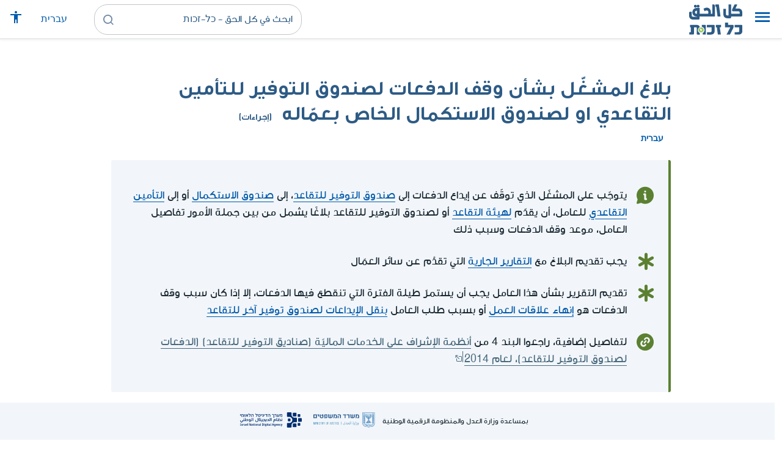

--- FILE ---
content_type: text/html; charset=UTF-8
request_url: https://www.kolzchut.org.il/ar/%D8%A8%D9%84%D8%A7%D8%BA_%D8%A7%D9%84%D9%85%D8%B4%D8%BA%D9%91%D9%84_%D8%A8%D8%B4%D8%A3%D9%86_%D9%88%D9%82%D9%81_%D8%A7%D9%84%D8%AF%D9%81%D8%B9%D8%A7%D8%AA_%D9%84%D8%B5%D9%86%D8%AF%D9%88%D9%82_%D8%A7%D9%84%D8%AA%D9%88%D9%81%D9%8A%D8%B1_%D9%84%D9%84%D8%AA%D8%A3%D9%85%D9%8A%D9%86_%D8%A7%D9%84%D8%AA%D9%82%D8%A7%D8%B9%D8%AF%D9%8A_%D8%A7%D9%88_%D9%84%D8%B5%D9%86%D8%AF%D9%88%D9%82_%D8%A7%D9%84%D8%A7%D8%B3%D8%AA%D9%83%D9%85%D8%A7%D9%84_%D8%A7%D9%84%D8%AE%D8%A7%D8%B5_%D8%A8%D8%B9%D9%85%D9%91%D8%A7%D9%84%D9%87
body_size: 12501
content:
<!DOCTYPE html>
<html class="client-nojs" lang="ar" dir="rtl">
<head>
<meta charset="UTF-8"/>
<title>بلاغ المشغّل بشأن وقف الدفعات لصندوق التوفير للتأمين التقاعدي او لصندوق الاستكمال الخاص بعمّاله (إجراءات) - كل الحق - כל-זכות</title>
<script>document.documentElement.className="client-js";RLCONF={"wgBreakFrames":!0,"wgSeparatorTransformTable":[",","٬"],"wgDigitTransformTable":["0\t1\t2\t3\t4\t5\t6\t7\t8\t9","٠\t١\t٢\t٣\t٤\t٥\t٦\t٧\t٨\t٩"],"wgDefaultDateFormat":"dmy","wgMonthNames":["","يناير","فبراير","مارس","أبريل","مايو","يونيو","يوليو","أغسطس","سبتمبر","أكتوبر","نوفمبر","ديسمبر"],"wgRequestId":"98bfc0bb8c151b3b334e65ef","wgCSPNonce":!1,"wgCanonicalNamespace":"","wgCanonicalSpecialPageName":!1,"wgNamespaceNumber":0,"wgPageName":"بلاغ_المشغّل_بشأن_وقف_الدفعات_لصندوق_التوفير_للتأمين_التقاعدي_او_لصندوق_الاستكمال_الخاص_بعمّاله","wgTitle":"بلاغ المشغّل بشأن وقف الدفعات لصندوق التوفير للتأمين التقاعدي او لصندوق الاستكمال الخاص بعمّاله","wgCurRevisionId":162355,"wgRevisionId":162355,
"wgArticleId":10487,"wgIsArticle":!0,"wgIsRedirect":!1,"wgAction":"view","wgUserName":null,"wgUserGroups":["*"],"wgCategories":["הליכים","פנסיה וחיסכון ארוך טווח","إجراءات","مخصصات التقاعد والتوفير بعيد المدى","المستقلون وأصحاب المصالح","عاملون مستقلون","التشغيل وحقوق العاملين","إنهاء علاقات العمل","تربية اقتصادية","الإقالة"],"wgPageContentLanguage":"ar","wgPageContentModel":"wikitext","wgRelevantPageName":"بلاغ_المشغّل_بشأن_وقف_الدفعات_لصندوق_التوفير_للتأمين_التقاعدي_او_لصندوق_الاستكمال_الخاص_بعمّاله","wgRelevantArticleId":10487,"wgIsProbablyEditable":!1,"wgRelevantPageIsProbablyEditable":!1,"wgRestrictionEdit":[],"wgRestrictionMove":[],"egMapsScriptPath":"/w/ar/extensions/Maps/","egMapsDebugJS":!1,"egMapsAvailableServices":["leaflet",
"googlemaps3"],"egMapsLeafletLayersApiKeys":{"MapBox":"","MapQuestOpen":"","Thunderforest":"","GeoportailFrance":""},"wgWrCanonicalTitle":"דיווח של מעסיק על הפסקת תשלומים לקופת גמל לביטוח פנסיוני או לקרן השתלמות של עובדיו","wgIsMobile":!1,"wgMobileDetectDeviceType":"desktop","wgPopupsReferencePreviews":!1,"wgPopupsConflictsWithNavPopupGadget":!1,"wgLanguageLinks":{"he":{"title":"דיווח של מעסיק על הפסקת תשלומים לקופת גמל לביטוח פנסיוני או לקרן השתלמות של עובדיו","url":
"https://www.kolzchut.org.il/he/%D7%93%D7%99%D7%95%D7%95%D7%97_%D7%A9%D7%9C_%D7%9E%D7%A2%D7%A1%D7%99%D7%A7_%D7%A2%D7%9C_%D7%94%D7%A4%D7%A1%D7%A7%D7%AA_%D7%AA%D7%A9%D7%9C%D7%95%D7%9E%D7%99%D7%9D_%D7%9C%D7%A7%D7%95%D7%A4%D7%AA_%D7%92%D7%9E%D7%9C_%D7%9C%D7%91%D7%99%D7%98%D7%95%D7%97_%D7%A4%D7%A0%D7%A1%D7%99%D7%95%D7%A0%D7%99_%D7%90%D7%95_%D7%9C%D7%A7%D7%A8%D7%9F_%D7%94%D7%A9%D7%AA%D7%9C%D7%9E%D7%95%D7%AA_%D7%A9%D7%9C_%D7%A2%D7%95%D7%91%D7%93%D7%99%D7%95"}},"wgVisibleCategories":["הליכים","פנסיה_וחיסכון_ארוך_טווח","إجراءات","مخصصات_التقاعد_والتوفير_بعيد_المدى","المستقلون_وأصحاب_المصالح","عاملون_مستقلون","التشغيل_وحقوق_العاملين","إنهاء_علاقات_العمل","تربية_اقتصادية","الإقالة"],"wgCargoDefaultQueryLimit":100,"wgCargoMapClusteringMinimum":80,"wgCargoMonthNames":["يناير","فبراير","مارس","أبريل","مايو","يونيو",
"يوليو","أغسطس","سبتمبر","أكتوبر","نوفمبر","ديسمبر"],"wgCargoMonthNamesShort":["يناير","فبراير","مارس","أبريل","مايو","يونيو","يوليو","أغسطس","سبتمبر","أكتوبر","نوفمبر","ديسمبر"],"wgCargoWeekDays":["الأحد","الاثنين","الثلاثاء","الأربعاء","الخميس","الجمعة","السبت"],"wgCargoWeekDaysShort":["أحد","اثنين","ثلاثاء","أربعاء","خميس","جمعة","سبت"],"wgPageFormsTargetName":null,"wgPageFormsAutocompleteValues":[],"wgPageFormsAutocompleteOnAllChars":!0,"wgPageFormsFieldProperties":[],"wgPageFormsCargoFields":[],"wgPageFormsDependentFields":[],"wgPageFormsCalendarValues":[],"wgPageFormsCalendarParams":[],"wgPageFormsCalendarHTML":null,"wgPageFormsGridValues":[],"wgPageFormsGridParams":[],"wgPageFormsContLangYes":null,"wgPageFormsContLangNo":null,"wgPageFormsContLangMonths":[],"wgPageFormsHeightForMinimizingInstances":800,
"wgPageFormsShowOnSelect":[],"wgPageFormsScriptPath":"/w/ar/extensions/PageForms","edgValues":null,"wgPageFormsEDSettings":null,"wgAmericanDates":!1,"wgArticleType":"proceeding","wgArticleContentArea":"פנסיה וחיסכון ארוך טווח"};RLSTATE={"site.styles":"ready","noscript":"ready","user.styles":"ready","user":"ready","user.options":"loading","skins.cassandra.logo":"ready","skins.cassandra.styles":"ready","skins.cassandra.fontawesome":"ready","skins.cassandra.arabicFonts":"ready"};RLPAGEMODULES=["ext.smw.tooltips","smw.entityexaminer","site","mediawiki.page.startup","mediawiki.page.ready","skins.cassandra.js","bootstrap.dropdown","ext.gadget.CityRightsWelcome","ext.gadget.DesktopNews","ext.gadget.previewTab","ext.accessibilityToolbar","ext.articleRanking","ext.popups","ext.wrGoogleSearch.general","ext.surveyGizmo","ext.googleTagManager.eventTracking","ext.KZChangeRequest.button"];</script>
<script>(RLQ=window.RLQ||[]).push(function(){mw.loader.implement("user.options@1hzgi",function($,jQuery,require,module){/*@nomin*/mw.user.tokens.set({"patrolToken":"+\\","watchToken":"+\\","csrfToken":"+\\"});mw.user.options.set({"variant":"ar"});
});});</script>
<link rel="stylesheet" href="/w/ar/load.php?lang=ar&amp;modules=skins.cassandra.arabicFonts%2Cfontawesome%2Clogo%2Cstyles&amp;only=styles&amp;skin=cassandra"/>
<script async="" src="/w/ar/load.php?lang=ar&amp;modules=startup&amp;only=scripts&amp;raw=1&amp;skin=cassandra"></script>
<style>#mw-indicator-mw-helplink {display:none;}</style>
<meta name="generator" content="MediaWiki 1.35.14"/>
<meta name="viewport" content="width=device-width, initial-scale=1, shrink-to-fit=no"/>
<link rel="alternate" type="application/rdf+xml" title="بلاغ المشغّل بشأن وقف الدفعات لصندوق التوفير للتأمين التقاعدي او لصندوق الاستكمال الخاص بعمّاله" href="/w/ar/index.php?title=%D8%AE%D8%A7%D8%B5:%D8%AA%D8%B5%D8%AF%D9%8A%D8%B1_RDF/%D8%A8%D9%84%D8%A7%D8%BA_%D8%A7%D9%84%D9%85%D8%B4%D8%BA%D9%91%D9%84_%D8%A8%D8%B4%D8%A3%D9%86_%D9%88%D9%82%D9%81_%D8%A7%D9%84%D8%AF%D9%81%D8%B9%D8%A7%D8%AA_%D9%84%D8%B5%D9%86%D8%AF%D9%88%D9%82_%D8%A7%D9%84%D8%AA%D9%88%D9%81%D9%8A%D8%B1_%D9%84%D9%84%D8%AA%D8%A3%D9%85%D9%8A%D9%86_%D8%A7%D9%84%D8%AA%D9%82%D8%A7%D8%B9%D8%AF%D9%8A_%D8%A7%D9%88_%D9%84%D8%B5%D9%86%D8%AF%D9%88%D9%82_%D8%A7%D9%84%D8%A7%D8%B3%D8%AA%D9%83%D9%85%D8%A7%D9%84_%D8%A7%D9%84%D8%AE%D8%A7%D8%B5_%D8%A8%D8%B9%D9%85%D9%91%D8%A7%D9%84%D9%87&amp;xmlmime=rdf"/>
<link rel="alternate" hreflang="he" href="https://www.kolzchut.org.il/he/דיווח_של_מעסיק_על_הפסקת_תשלומים_לקופת_גמל_לביטוח_פנסיוני_או_לקרן_השתלמות_של_עובדיו"/>
<link rel="alternate" hreflang="ar" href="https://www.kolzchut.org.il/ar/بلاغ_المشغّل_بشأن_وقف_الدفعات_لصندوق_التوفير_للتأمين_التقاعدي_او_لصندوق_الاستكمال_الخاص_بعمّاله"/>
<link rel="apple-touch-icon" href="/apple-touch-icon.png"/>
<link rel="shortcut icon" href="/favicon.ico"/>
<link rel="search" type="application/opensearchdescription+xml" href="/w/ar/opensearch_desc.php" title="كل الحق - כל-זכות (ar)"/>
<link rel="EditURI" type="application/rsd+xml" href="https://www.kolzchut.org.il/w/ar/api.php?action=rsd"/>
<link rel="license" href="/ar/%D9%83%D9%84_%D8%A7%D9%84%D8%AD%D9%82:%D7%94%D7%91%D7%94%D7%A8%D7%94_%D7%9E%D7%A9%D7%A4%D7%98%D7%99%D7%AA"/>
<link rel="icon" href="/favicon.svg" sizes="any" type="image/svg+xml"/>
<link rel="icon" href="/favicon.ico" sizes="16x16 24x24 32x32 48x48" type="image/vnd.microsoft.icon"/>
	<meta property="og:type" content="article"/>

	<meta property="og:site_name" content="كل الحق - כל-זכות"/>

	<meta property="og:title" content="بلاغ المشغّل بشأن وقف الدفعات لصندوق التوفير للتأمين التقاعدي او لصندوق الاستكمال الخاص بعمّاله"/>

	<meta property="og:image" content="https://www.kolzchut.org.il/logos/logo.ar.3.3.square.blue.png"/>

	<meta property="og:url" content="https://www.kolzchut.org.il/ar/%D8%A8%D9%84%D8%A7%D8%BA_%D8%A7%D9%84%D9%85%D8%B4%D8%BA%D9%91%D9%84_%D8%A8%D8%B4%D8%A3%D9%86_%D9%88%D9%82%D9%81_%D8%A7%D9%84%D8%AF%D9%81%D8%B9%D8%A7%D8%AA_%D9%84%D8%B5%D9%86%D8%AF%D9%88%D9%82_%D8%A7%D9%84%D8%AA%D9%88%D9%81%D9%8A%D8%B1_%D9%84%D9%84%D8%AA%D8%A3%D9%85%D9%8A%D9%86_%D8%A7%D9%84%D8%AA%D9%82%D8%A7%D8%B9%D8%AF%D9%8A_%D8%A7%D9%88_%D9%84%D8%B5%D9%86%D8%AF%D9%88%D9%82_%D8%A7%D9%84%D8%A7%D8%B3%D8%AA%D9%83%D9%85%D8%A7%D9%84_%D8%A7%D9%84%D8%AE%D8%A7%D8%B5_%D8%A8%D8%B9%D9%85%D9%91%D8%A7%D9%84%D9%87"/>

	<meta property="fb:app_id" content="267708903325317"/>

<script>window.dataLayer = window.dataLayer || [];window.dataLayer.push( {"articleContentArea":"\u05e4\u05e0\u05e1\u05d9\u05d4 \u05d5\u05d7\u05d9\u05e1\u05db\u05d5\u05df \u05d0\u05e8\u05d5\u05da \u05d8\u05d5\u05d5\u05d7","articleType":"proceeding","articleTypeInHebrewPlural":"\u05d4\u05dc\u05d9\u05db\u05d9\u05dd"} );</script><!-- Google Tag Manager - ID GTM-5RW23CL -->
<script>(function(w,d,s,l,i){w[l]=w[l]||[];w[l].push({'gtm.start':
new Date().getTime(),event:'gtm.js'});var f=d.getElementsByTagName(s)[0],
j=d.createElement(s),dl=l!='dataLayer'?'&l='+l:'';j.async=true;j.src=
'https://www.googletagmanager.com/gtm.js?id='+i+dl;f.parentNode.insertBefore(j,f);
})(window,document,'script','dataLayer','GTM-5RW23CL');</script>
<!-- End Google Tag Manager (GTM-5RW23CL) -->
<!-- Google Tag Manager - ID GTM-PQXKP2S -->
<script>(function(w,d,s,l,i){w[l]=w[l]||[];w[l].push({'gtm.start':
new Date().getTime(),event:'gtm.js'});var f=d.getElementsByTagName(s)[0],
j=d.createElement(s),dl=l!='dataLayer'?'&l='+l:'';j.async=true;j.src=
'https://www.googletagmanager.com/gtm.js?id='+i+dl;f.parentNode.insertBefore(j,f);
})(window,document,'script','dataLayer','GTM-PQXKP2S');</script>
<!-- End Google Tag Manager (GTM-PQXKP2S) -->

<!--[if lt IE 9]><script src="/w/ar/resources/lib/html5shiv/html5shiv.js"></script><![endif]-->
</head>
<body class="mediawiki rtl sitedir-rtl mw-hide-empty-elt ns-0 ns-subject page-بلاغ_المشغّل_بشأن_وقف_الدفعات_لصندوق_التوفير_للتأمين_التقاعدي_او_لصندوق_الاستكمال_الخاص_بعمّاله rootpage-بلاغ_المشغّل_بشأن_وقف_الدفعات_لصندوق_التوفير_للتأمين_التقاعدي_او_لصندوق_الاستكمال_الخاص_بعمّاله skin-cassandra action-view user-logged-out site-lang-ar article-type-proceeding">		<header class="navbar">
			<div class="header-content">
				<div class="nav-control-buttons hidden-print">
										<a href="#" aria-controls="site-navigation" role="button" class="show-menu"
					   title="القائمة" aria-label="القائمة">
						<i class="kzi kzi-menu"></i>
					</a>
										<a  href="#" aria-controls="site-navigation" role="button" class="hide-menu"
						title="إغلاق" aria-label="إغلاق">
						<i class="kzi kzi-clear"></i>
					</a>
				</div>
				<a id="p-logo" class="mw-wiki-logo"
				   href="/ar/%D8%A7%D9%84%D8%B5%D9%81%D8%AD%D8%A9_%D8%A7%D9%84%D8%B1%D8%A6%D9%8A%D8%B3%D9%8A%D8%A9"
					 title="الصفحة الرئيسية كل الحق - כל-זכות [z]" accesskey="z" aria-label="الصفحة الرئيسية كل الحق - כל-זכות"
				></a>
				<div class="navbar-widgets hidden-print">
					<div class="search-block desktop">
						<form class="form-search" role="search" action="/w/ar/index.php"><input title="ابحث في كل الحق - כל-זכות [f]" placeholder="ابحث في كل الحق - כל-זכות" class="mw-searchInput" required="" type="search" accesskey="f" name="search"/><a class="kzi kzi-search" title="بحث" role="button" aria-label="بحث"></a><input type="hidden" value="خاص:بحث" name="title"/></form>					</div>
					<div class="search-block mobile">
						<form class="form-search" role="search" action="/w/ar/index.php"><input title="ابحث في كل الحق - כל-זכות [f]" placeholder="بحث" class="mw-searchInput" required="" type="search" accesskey="f" name="search"/><a class="kzi kzi-search" title="بحث" role="button" aria-label="بحث"></a><input type="hidden" value="خاص:بحث" name="title"/></form>					</div>
					<div id="chat-button"></div>
					<div class="sister-sites">
						<ul class="list-inline"><li class="sistersite-link sistersite-he"><a href="/he/" lang="he" class="sistersite-link sistersite-he">עברית</a></li></ul>
					</div>
										<div class="accessibility dropdown">
						<a href="#" class="dropdown-toggle" data-toggle="dropdown"
						   aria-haspopup="true" aria-expanded="false"
						   aria-label="قائمة المتاحية"
						   title="قائمة المتاحية"
						>
							<i aria-hidden="true" class="kzi kzi-accessibility"></i>
						</a>
						<!-- dropdown-menu-right prevents the menu from passing the edge -->
						<div class="dropdown-menu dropdown-menu-right">
							<div class="accessibility-menu">
<div id="real-accessability-body" class="panel panel-default">
	<div class="panel-heading">
		<button type="button" class="close" data-dismiss="modal" aria-label="إغلاق" title="إغلاق">&times;</button>
		<h2 class="panel-title">قائمة المتاحية</h2>
	</div>
	<div class="real-accessability-actions list-group">
		<button type="button" class="list-group-item" id="real-accessability-biggerFont" data-action="bigger_font">
			<span class="fa fa-fw fa-plus" aria-hidden="true"></span>
			<span>تكبير النص</span>
		</button>
		<button type="button" class="list-group-item disabled" id="real-accessability-smallerFont" data-action="smaller_font">
			<span class="fa fa-fw fa-minus" aria-hidden="true"></span>
			<span>تصغير النص</span>
		</button>
		<button type="button" class="list-group-item real-accessability-effect" id="real-accessability-high-contrast" data-action="high_contrast_filter" data-filter="contrast">
			<span class="fa fa-fw fa-sun-o" aria-hidden="true"></span>
			<span>تباين عالي للالوان
(ניגודיות צבעים גבוהה)</span>
		</button>
		<button type="button" class="list-group-item real-accessability-effect" id="real-accessability-invert" data-action="invert_filter" data-filter="invert">
			<span class="fa fa-fw fa-adjust" aria-hidden="true"></span>
			<span>عكس الألوان
(היפוך צבעים)</span>
		</button>
		<button type="button" class="list-group-item real-accessability-effect" id="real-accessability-grayscale" data-action="grayscale_filter" data-filter="greyscale">
			<span class="fa fa-fw fa-tint" aria-hidden="true"></span>
			<span>إمكانيات اللون الرمادي
(גווני אפור)</span>
		</button>
		<button type="button" class="list-group-item" id="real-accessability-linkHighlight" data-action="link_highlight">
			<span class="fa fa-fw fa-underline" aria-hidden="true"></span>
			<span>تشديد على الروابط
(הדגשת קישורים)</span>
		</button>
		<button type="button" class="list-group-item" id="real-accessability-reset" data-action="reset">
			<span class="fa fa-fw fa-undo" aria-hidden="true"></span>
			<span>تصفير التعريفات
(איפוס ההגדרות)</span>
		</button>
	</div>
		<div class="panel-footer" id="real-accessability-statement"><a href="/ar/%D9%83%D9%84_%D8%A7%D9%84%D8%AD%D9%82:%D9%85%D8%AA%D8%A7%D8%AD%D9%8A%D8%A9">تصريح المتاحية</a></div>
</div>
</div>
						</div>
					</div>
														</div>
				<nav class="site-navigation hidden-print">
					<ul><li class="kz-nav-home"><a href="/ar/%D8%A7%D9%84%D8%B5%D9%81%D8%AD%D8%A9_%D8%A7%D9%84%D8%B1%D8%A6%D9%8A%D8%B3%D9%8A%D8%A9">الصفحة الرئيسية</a></li><li class="kz-nav-guides"><a href="/ar/%D8%A3%D8%AF%D9%84%D8%A9_%D8%A5%D8%B1%D8%B4%D8%A7%D8%AF_%D9%88%D8%AD%D9%82%D9%88%D9%82">أدلة إرشاد وحقوق</a></li><li class="kz-nav-updates"><a href="/ar/--error:_link_target_missing--">التحديثات الأخيرة</a></li><li class="kz-nav-blog"><a href="http://blog.kolzchut.org.il">مدونة</a></li><li class="kz-nav-about"><a href="/ar/%D9%83%D9%84_%D8%A7%D9%84%D8%AD%D9%82:%D8%AD%D9%88%D9%84_%D8%A7%D9%84%D9%85%D8%B4%D8%B1%D9%88%D8%B9">من نحن</a></li><li class="kz-nav-help"><a href="https://www.kolzchut.org.il/he/Help:%D7%9E%D7%93%D7%A8%D7%99%D7%9A_%D7%9C%D7%9E%D7%A9%D7%AA%D7%9E%D7%A9">مساعدة</a></li><li class="kz-nav-login"><a href="/w/ar/index.php?title=%D8%AE%D8%A7%D8%B5:%D8%AF%D8%AE%D9%88%D9%84_%D8%A7%D9%84%D9%85%D8%B3%D8%AA%D8%AE%D8%AF%D9%85&amp;returnto=%D8%A8%D9%84%D8%A7%D8%BA+%D8%A7%D9%84%D9%85%D8%B4%D8%BA%D9%91%D9%84+%D8%A8%D8%B4%D8%A3%D9%86+%D9%88%D9%82%D9%81+%D8%A7%D9%84%D8%AF%D9%81%D8%B9%D8%A7%D8%AA+%D9%84%D8%B5%D9%86%D8%AF%D9%88%D9%82+%D8%A7%D9%84%D8%AA%D9%88%D9%81%D9%8A%D8%B1+%D9%84%D9%84%D8%AA%D8%A3%D9%85%D9%8A%D9%86+%D8%A7%D9%84%D8%AA%D9%82%D8%A7%D8%B9%D8%AF%D9%8A+%D8%A7%D9%88+%D9%84%D8%B5%D9%86%D8%AF%D9%88%D9%82+%D8%A7%D9%84%D8%A7%D8%B3%D8%AA%D9%83%D9%85%D8%A7%D9%84+%D8%A7%D9%84%D8%AE%D8%A7%D8%B5+%D8%A8%D8%B9%D9%85%D9%91%D8%A7%D9%84%D9%87" class="user-login">دخول</a></li><li class="sistersite-link sistersite-he"><a href="/he/" lang="he" class="sistersite-link sistersite-he">עברית</a></li></ul>				</nav>
			</div>
		</header>
		<main id="content" class="mw-body">
			<header class="page-header">
				<div class="wrapper wrapper-sm">
								<div class="mw-indicators mw-body-content">
<div id="mw-indicator-smw-entity-examiner" class="mw-indicator"><div class="smw-entity-examiner smw-indicator-vertical-bar-loader" data-subject="بلاغ_المشغّل_بشأن_وقف_الدفعات_لصندوق_التوفير_للتأمين_التقاعدي_او_لصندوق_الاستكمال_الخاص_بعمّاله#0##" data-dir="rtl" data-uselang="" title="הרצת הבוחנים ברקע"></div></div>
</div>
				<div class="page-title">
					<h1 id="firstHeading" class="firstHeading"
						lang="ar">بلاغ المشغّل بشأن وقف الدفعات لصندوق التوفير للتأمين التقاعدي او لصندوق الاستكمال الخاص بعمّاله<span class="article-type"> (إجراءات)</span></h1>
				</div>

									<div class="title-options">
					<div class="trinity-tts-icon-player-button-wrapper tts-toggle" title="استمعوا الى المضمون بالقراءة الصوتية">
	<script>
		const scriptEl = document.createElement('script');
		scriptEl.setAttribute('fetchpriority', 'high');
		scriptEl.setAttribute('charset', 'UTF-8');
		const scriptURL = new URL('https://trinitymedia.ai/player/trinity/2900017268/?playerType=icon-expandable');
		scriptURL.searchParams.set('pageURL', window.location.href);
		scriptEl.src = scriptURL.toString();
		document.currentScript.parentNode.insertBefore(scriptEl, document.currentScript);
	</script>
</div><div class="title-language-links"><ul class="list-unstyled list-inline"><li class="interlanguage-link interwiki-he"><a href="https://www.kolzchut.org.il/he/%D7%93%D7%99%D7%95%D7%95%D7%97_%D7%A9%D7%9C_%D7%9E%D7%A2%D7%A1%D7%99%D7%A7_%D7%A2%D7%9C_%D7%94%D7%A4%D7%A1%D7%A7%D7%AA_%D7%AA%D7%A9%D7%9C%D7%95%D7%9E%D7%99%D7%9D_%D7%9C%D7%A7%D7%95%D7%A4%D7%AA_%D7%92%D7%9E%D7%9C_%D7%9C%D7%91%D7%99%D7%98%D7%95%D7%97_%D7%A4%D7%A0%D7%A1%D7%99%D7%95%D7%A0%D7%99_%D7%90%D7%95_%D7%9C%D7%A7%D7%A8%D7%9F_%D7%94%D7%A9%D7%AA%D7%9C%D7%9E%D7%95%D7%AA_%D7%A9%D7%9C_%D7%A2%D7%95%D7%91%D7%93%D7%99%D7%95" title="דיווח של מעסיק על הפסקת תשלומים לקופת גמל לביטוח פנסיוני או לקרן השתלמות של עובדיו – العبرية" lang="he" class="interlanguage-link interwiki-he">עברית</a></li></ul></div>					</div>
				
																<div class="trinity-tts-placeholder-icon-player">
					<!-- player will be rendered here -->
				</div>
			</div>
			</header>
						<article id="bodyContent" class="wrapper wrapper-sm" role="main">
				<div id="mw-content-text" lang="ar" dir="rtl" class="mw-content-rtl"><div class="mw-parser-output"><div class="article-intro clearfix">
<div class="article-summary intro-box-wrapper"><div class="intro-box"><div class="header"></div><div class="intro-box-content">
<div class="emphasis-list">
<div class="emphasis-item emphasis-type-info">
<div class="emphasis-item-icon rs_skip" title="معلومات عامّة"></div> 
<div class="emphasis-item-text">يتوجّب على المشغّل الذي توقّف عن إيداع الدفعات إلى <a href="/ar/%D8%B5%D9%86%D8%AF%D9%88%D9%82_%D8%A7%D9%84%D8%AA%D9%88%D9%81%D9%8A%D8%B1_%D9%84%D9%84%D8%AA%D9%82%D8%A7%D8%B9%D8%AF" title="صندوق التوفير للتقاعد">صندوق التوفير للتقاعد</a>، إلى <a href="/ar/%D8%B5%D9%86%D8%AF%D9%88%D9%82_%D8%A7%D9%84%D8%A7%D8%B3%D8%AA%D9%83%D9%85%D8%A7%D9%84" title="صندوق الاستكمال">صندوق الاستكمال</a> أو إلى <a href="/ar/%D9%88%D8%A7%D8%AC%D8%A8_%D8%A7%D9%84%D8%AA%D8%A3%D9%85%D9%8A%D9%86_%D8%A7%D9%84%D8%AA%D9%82%D8%A7%D8%B9%D8%AF%D9%8A_%D9%84%D9%84%D8%B9%D8%A7%D9%85%D9%84%D9%8A%D9%86" title="واجب التأمين التقاعدي للعاملين">التأمين التقاعدي</a> للعامل، أن يقدّم <a href="/ar/%D9%87%D9%8A%D8%A6%D8%A9_%D9%85%D8%A4%D8%B3%D8%B3%D9%8A%D9%91%D8%A9_(%D9%87%D9%8A%D8%A6%D8%A9_%D8%AA%D9%82%D8%A7%D8%B9%D8%AF)" title="هيئة مؤسسيّة (هيئة تقاعد)">لهيئة التقاعد</a> أو لصندوق التوفير للتقاعد بلاغًا يشمل من بين جملة الأمور تفاصيل العامل، موعد وقف الدفعات وسبب ذلك</div>
</div>
<div class="emphasis-item emphasis-type-exclamation">
<div class="emphasis-item-icon rs_skip" title="من المهمّ أن تعرف"></div> 
<div class="emphasis-item-text">يجب تقديم البلاغ مع <a href="/ar/%D8%AA%D9%82%D8%B1%D9%8A%D8%B1_%D9%85%D9%8F%D8%AD%D9%88%D8%B3%D8%A8_%D9%85%D9%86_%D9%82%D8%A8%D9%84_%D8%A7%D9%84%D9%85%D8%B4%D8%BA%D9%91%D9%84_%D8%AD%D9%88%D9%84_%D8%A5%D9%8A%D8%AF%D8%A7%D8%B9%D8%A7%D8%AA_%D9%84%D9%84%D8%AA%D8%A7%D9%85%D9%8A%D9%86_%D8%A7%D9%84%D8%AA%D9%82%D8%A7%D8%B9%D8%AF%D9%8A%D8%8C_%D9%84%D8%B5%D9%86%D8%AF%D9%88%D9%82_%D8%A7%D9%84%D8%A7%D8%B3%D8%AA%D9%83%D9%85%D8%A7%D9%84_%D9%88%D9%84%D8%B5%D9%86%D8%AF%D9%88%D9%82_%D8%A7%D9%84%D8%AA%D9%88%D9%81%D9%8A%D8%B1_%D9%84%D9%84%D8%AA%D9%82%D8%A7%D8%B9%D8%AF" title="تقرير مُحوسب من قبل المشغّل حول إيداعات للتامين التقاعدي، لصندوق الاستكمال ولصندوق التوفير للتقاعد">التقارير الجارية</a> التي تقدَّم عن سائر العمّال</div>
</div>
<div class="emphasis-item emphasis-type-exclamation">
<div class="emphasis-item-icon rs_skip" title="من المهمّ أن تعرف"></div> 
<div class="emphasis-item-text">تقديم التقرير بشأن هذا العامل يجب أن يستمرّ طيلة الفترة التي تنقطع فيها الدفعات، إلا إذا كان سبب وقف الدفعات هو <a href="/ar/%D8%A5%D9%86%D9%87%D8%A7%D8%A1_%D8%B9%D9%84%D8%A7%D9%82%D8%A7%D8%AA_%D8%A7%D9%84%D8%B9%D9%85%D9%84" title="إنهاء علاقات العمل">إنهاء علاقات العمل</a> أو بسبب طلب العامل <a href="/ar/%D8%A7%D9%84%D8%A7%D9%86%D8%AA%D9%82%D8%A7%D9%84_%D8%A8%D9%8A%D9%86_%D8%B5%D9%86%D8%A7%D8%AF%D9%8A%D9%82_%D8%A7%D9%84%D8%AA%D9%82%D8%A7%D8%B9%D8%AF_%D9%88%D8%A8%D9%8A%D9%86_%D8%A8%D8%B1%D8%A7%D9%85%D8%AC_%D8%A7%D9%84%D8%AA%D9%82%D8%A7%D8%B9%D8%AF" title="الانتقال بين صناديق التقاعد وبين برامج التقاعد">بنقل الإيداعات لصندوق توفير آخر للتقاعد</a></div>
</div>
<div class="emphasis-item emphasis-type-government">
<div class="emphasis-item-icon rs_skip" title="توجيه إلى موقع حكوميّ ذي صلة يمكنه توفير غالبيّة المعلومات"></div> 
<div class="emphasis-item-text">لتفاصيل إضافية، راجعوا البند 4 من <a target="_blank" rel="noreferrer noopener" class="external text" href="https://www.nevo.co.il/law_html/Law01/501_077.htm#Seif4">أنظمة الإشراف على الخدمات الماليّة (صناديق التوفير للتقاعد) (الدفعات لصندوق التوفير للتقاعد)، لعام 2014</a></div>
</div>
</div>
</div></div></div>
<div class="article-see-also blue-box"><div class="header">راجعوا كذلك</div><ul class="list-plain list-with-arrows"><li class="see-also-item"><a href="/ar/%D8%AA%D8%B4%D8%BA%D9%8A%D9%84_%D8%B9%D9%85%D8%A7%D9%84_-_%D9%85%D8%B9%D9%84%D9%88%D9%85%D8%A7%D8%AA_%D9%84%D9%84%D9%85%D8%B4%D8%BA%D9%84" title="تشغيل عمال - معلومات للمشغل">تشغيل عمال - معلومات للمشغل</a></li><li class="see-also-item"><a href="/ar/%D8%B3%D8%AD%D8%A8_%D8%A3%D9%85%D9%88%D8%A7%D9%84_%D9%85%D9%86_%D8%B5%D9%86%D8%AF%D9%88%D9%82_%D8%A7%D9%84%D8%A5%D8%AF%D9%91%D8%AE%D8%A7%D8%B1_%D9%85%D9%86_%D9%82%D8%A8%D9%84_%D8%A7%D9%84%D9%85%D8%B4%D8%BA%D9%91%D9%84" title="سحب أموال من صندوق الإدّخار من قبل المشغّل">سحب أموال من صندوق الإدّخار من قبل المشغّل</a></li><li class="see-also-item"><a href="/ar/%D8%A5%D9%86%D9%87%D8%A7%D8%A1_%D8%B9%D9%84%D8%A7%D9%82%D8%A7%D8%AA_%D8%A7%D9%84%D8%B9%D9%85%D9%84" title="إنهاء علاقات العمل">إنهاء علاقات العمل</a></li><li class="see-also-item"><a href="/ar/%D8%AA%D8%AD%D9%88%D9%8A%D9%84_%D8%A3%D9%85%D9%88%D8%A7%D9%84_%D9%84%D9%84%D8%AA%D8%A3%D9%85%D9%8A%D9%86_%D8%A7%D9%84%D8%AA%D9%82%D8%A7%D8%B9%D8%AF%D9%8A_%D9%88%D9%84%D8%B5%D9%86%D8%AF%D9%88%D9%82_%D8%A7%D9%84%D8%A7%D8%B3%D8%AA%D9%83%D9%85%D8%A7%D9%84_%D9%85%D9%86_%D9%82%D8%A8%D9%84_%D8%A7%D9%84%D9%85%D8%B4%D8%BA%D9%84" title="تحويل أموال للتأمين التقاعدي ولصندوق الاستكمال من قبل المشغل">تحويل أموال للتأمين التقاعدي ولصندوق الاستكمال من قبل المشغل</a></li><li class="see-also-item"><a href="/ar/%D8%AF%D9%84%D9%8A%D9%84_%D9%84%D9%84%D9%85%D8%B4%D8%BA%D9%84_%D9%84%D8%A5%D9%86%D9%87%D8%A7%D8%A1_%D8%B9%D9%84%D8%A7%D9%82%D8%A7%D8%AA_%D8%A7%D9%84%D8%B9%D9%85%D9%84" class="mw-redirect mw-redirect-extiw extiw-he" title="دليل للمشغل لإنهاء علاقات العمل">دليل للمشغل لإنهاء علاقات العمل</a></li></ul></div>
</div><div class="toc-box noprint rs_skip"><div class="share-links"><a href="https://api.whatsapp.com/send?text=https%3A%2F%2Fwww.kolzchut.org.il%2Far%2F%D8%A8%D9%84%D8%A7%D8%BA_%D8%A7%D9%84%D9%85%D8%B4%D8%BA%D9%91%D9%84_%D8%A8%D8%B4%D8%A3%D9%86_%D9%88%D9%82%D9%81_%D8%A7%D9%84%D8%AF%D9%81%D8%B9%D8%A7%D8%AA_%D9%84%D8%B5%D9%86%D8%AF%D9%88%D9%82_%D8%A7%D9%84%D8%AA%D9%88%D9%81%D9%8A%D8%B1_%D9%84%D9%84%D8%AA%D8%A3%D9%85%D9%8A%D9%86_%D8%A7%D9%84%D8%AA%D9%82%D8%A7%D8%B9%D8%AF%D9%8A_%D8%A7%D9%88_%D9%84%D8%B5%D9%86%D8%AF%D9%88%D9%82_%D8%A7%D9%84%D8%A7%D8%B3%D8%AA%D9%83%D9%85%D8%A7%D9%84_%D8%A7%D9%84%D8%AE%D8%A7%D8%B5_%D8%A8%D8%B9%D9%85%D9%91%D8%A7%D9%84%D9%87" class="whatsapp" data-service="whatsapp" role="button" aria-label="شارك WhatsApp" title="شارك WhatsApp"><i aria-hidden="true" class="kzi kzi-whatsapp"></i></a><a href="https://www.facebook.com/sharer/sharer.php?u=https%3A%2F%2Fwww.kolzchut.org.il%2Far%2F%D8%A8%D9%84%D8%A7%D8%BA_%D8%A7%D9%84%D9%85%D8%B4%D8%BA%D9%91%D9%84_%D8%A8%D8%B4%D8%A3%D9%86_%D9%88%D9%82%D9%81_%D8%A7%D9%84%D8%AF%D9%81%D8%B9%D8%A7%D8%AA_%D9%84%D8%B5%D9%86%D8%AF%D9%88%D9%82_%D8%A7%D9%84%D8%AA%D9%88%D9%81%D9%8A%D8%B1_%D9%84%D9%84%D8%AA%D8%A3%D9%85%D9%8A%D9%86_%D8%A7%D9%84%D8%AA%D9%82%D8%A7%D8%B9%D8%AF%D9%8A_%D8%A7%D9%88_%D9%84%D8%B5%D9%86%D8%AF%D9%88%D9%82_%D8%A7%D9%84%D8%A7%D8%B3%D8%AA%D9%83%D9%85%D8%A7%D9%84_%D8%A7%D9%84%D8%AE%D8%A7%D8%B5_%D8%A8%D8%B9%D9%85%D9%91%D8%A7%D9%84%D9%87" class="facebook" data-service="facebook" role="button" aria-label="شارك Facebook" title="شارك Facebook"><i aria-hidden="true" class="kzi kzi-facebook"></i></a><a href="mailto:?subject=%D8%A8%D9%84%D8%A7%D8%BA%20%D8%A7%D9%84%D9%85%D8%B4%D8%BA%D9%91%D9%84%20%D8%A8%D8%B4%D8%A3%D9%86%20%D9%88%D9%82%D9%81%20%D8%A7%D9%84%D8%AF%D9%81%D8%B9%D8%A7%D8%AA%20%D9%84%D8%B5%D9%86%D8%AF%D9%88%D9%82%20%D8%A7%D9%84%D8%AA%D9%88%D9%81%D9%8A%D8%B1%20%D9%84%D9%84%D8%AA%D8%A3%D9%85%D9%8A%D9%86%20%D8%A7%D9%84%D8%AA%D9%82%D8%A7%D8%B9%D8%AF%D9%8A%20%D8%A7%D9%88%20%D9%84%D8%B5%D9%86%D8%AF%D9%88%D9%82%20%D8%A7%D9%84%D8%A7%D8%B3%D8%AA%D9%83%D9%85%D8%A7%D9%84%20%D8%A7%D9%84%D8%AE%D8%A7%D8%B5%20%D8%A8%D8%B9%D9%85%D9%91%D8%A7%D9%84%D9%87&amp;body=https%3A%2F%2Fwww.kolzchut.org.il%2Far%2F%D8%A8%D9%84%D8%A7%D8%BA_%D8%A7%D9%84%D9%85%D8%B4%D8%BA%D9%91%D9%84_%D8%A8%D8%B4%D8%A3%D9%86_%D9%88%D9%82%D9%81_%D8%A7%D9%84%D8%AF%D9%81%D8%B9%D8%A7%D8%AA_%D9%84%D8%B5%D9%86%D8%AF%D9%88%D9%82_%D8%A7%D9%84%D8%AA%D9%88%D9%81%D9%8A%D8%B1_%D9%84%D9%84%D8%AA%D8%A3%D9%85%D9%8A%D9%86_%D8%A7%D9%84%D8%AA%D9%82%D8%A7%D8%B9%D8%AF%D9%8A_%D8%A7%D9%88_%D9%84%D8%B5%D9%86%D8%AF%D9%88%D9%82_%D8%A7%D9%84%D8%A7%D8%B3%D8%AA%D9%83%D9%85%D8%A7%D9%84_%D8%A7%D9%84%D8%AE%D8%A7%D8%B5_%D8%A8%D8%B9%D9%85%D9%91%D8%A7%D9%84%D9%87" class="email" data-service="email" role="button" aria-label="البريد الإلكتروني" title="البريد الإلكتروني"><i aria-hidden="true" class="kzi kzi-email"></i></a><a class="link" data-service="link" role="button" aria-label="للرابط" title="للرابط" data-clipboard-text="https://www.kolzchut.org.il/ar/بلاغ_المشغّل_بشأن_وقف_الدفعات_لصندوق_التوفير_للتأمين_التقاعدي_او_لصندوق_الاستكمال_الخاص_بعمّاله"><i aria-hidden="true" class="kzi kzi-link"></i></a></div>
<div class="toc-title"><a class="toggle btn btn-blue" aria-expanded="false" aria-controls=""><span class="btn-text">محتويات</span><i class="kzi kzi-chevron-down" aria-hidden="true"></i></a></div></div>
<h2><span id="باختصار"></span><span class="mw-headline" id=".D8.A8.D8.A7.D8.AE.D8.AA.D8.B5.D8.A7.D8.B1">باختصار</span></h2>
<p>يتوجّب على المشغّل الذي توقّف عن إيداع الدفعات إلى <a href="/ar/%D8%B5%D9%86%D8%AF%D9%88%D9%82_%D8%A7%D9%84%D8%AA%D9%88%D9%81%D9%8A%D8%B1_%D9%84%D9%84%D8%AA%D9%82%D8%A7%D8%B9%D8%AF" title="صندوق التوفير للتقاعد">صندوق التوفير للتقاعد</a>، أو <a href="/ar/%D8%B5%D9%86%D8%AF%D9%88%D9%82_%D8%A7%D9%84%D8%A7%D8%B3%D8%AA%D9%83%D9%85%D8%A7%D9%84" title="صندوق الاستكمال">صندوق الاستكمال</a> أو <a href="/ar/%D9%88%D8%A7%D8%AC%D8%A8_%D8%A7%D9%84%D8%AA%D8%A3%D9%85%D9%8A%D9%86_%D8%A7%D9%84%D8%AA%D9%82%D8%A7%D8%B9%D8%AF%D9%8A_%D9%84%D9%84%D8%B9%D8%A7%D9%85%D9%84%D9%8A%D9%86" title="واجب التأمين التقاعدي للعاملين">التأمين التقاعدي</a> للعامل، أن يقدّم <a href="/ar/%D9%87%D9%8A%D8%A6%D8%A9_%D9%85%D8%A4%D8%B3%D8%B3%D9%8A%D9%91%D8%A9_(%D9%87%D9%8A%D8%A6%D8%A9_%D8%AA%D9%82%D8%A7%D8%B9%D8%AF)" title="هيئة مؤسسيّة (هيئة تقاعد)">لهيئة التقاعد</a> أو لصندوق التوفير للتقاعد بلاغًا يشمل من التفاصيل التالية:
</p>
<ul><li>رقم هويّة الشركة التي تدير الصندوق</li>
<li>اسم المشغّل ورقم هويّة المشغّل</li>
<li>اسم العامل ورقم هويّة العامل</li>
<li>سبب وقف الدفعات</li>
<li>موعد وقف الدفعات.</li></ul>
<h2><span id="من_يهمه_الأمر"></span><span class="mw-headline" id=".D9.85.D9.86_.D9.8A.D9.87.D9.85.D9.87_.D8.A7.D9.84.D8.A3.D9.85.D8.B1">من يهمه الأمر</span></h2>
<ul><li>مشغِّل توقّف عن تحويل الإيداعات إلى <a href="/ar/%D8%B5%D9%86%D8%AF%D9%88%D9%82_%D8%A7%D9%84%D8%AA%D9%88%D9%81%D9%8A%D8%B1_%D9%84%D9%84%D8%AA%D9%82%D8%A7%D8%B9%D8%AF" title="صندوق التوفير للتقاعد">صندوق التوفير للتقاعد</a>، إلى <a href="/ar/%D8%B5%D9%86%D8%AF%D9%88%D9%82_%D8%A7%D9%84%D8%AA%D9%82%D8%A7%D8%B9%D8%AF" class="mw-redirect" title="صندوق التقاعد">صندوق التقاعد</a>، إلى <a href="/ar/%D8%AA%D8%A3%D9%85%D9%8A%D9%86_%D8%A7%D9%84%D9%85%D8%AF%D8%B1%D8%A7%D8%A1" title="تأمين المدراء">تأمين المدراء</a> أو إلى <a href="/ar/%D8%B5%D9%86%D8%AF%D9%88%D9%82_%D8%A7%D9%84%D8%A7%D8%B3%D8%AA%D9%83%D9%85%D8%A7%D9%84" title="صندوق الاستكمال">صندوق الاستكمال</a> للعامل.</li></ul>
<h2><span id="كيف_ولِمَن_نتوجّه؟"></span><span class="mw-headline" id=".D9.83.D9.8A.D9.81_.D9.88.D9.84.D9.90.D9.85.D9.8E.D9.86_.D9.86.D8.AA.D9.88.D8.AC.D9.91.D9.87.D8.9F">كيف ولِمَن نتوجّه؟</span></h2>
<ul><li>يجب تقديم البلاغ مع التقارير الجارية التي تقدَّم لسائر العمّال. لتفاصيل إضافية، راجعوا <a href="/ar/%D8%AA%D9%82%D8%B1%D9%8A%D8%B1_%D9%85%D9%8F%D8%AD%D9%88%D8%B3%D8%A8_%D9%85%D9%86_%D9%82%D8%A8%D9%84_%D8%A7%D9%84%D9%85%D8%B4%D8%BA%D9%91%D9%84_%D8%AD%D9%88%D9%84_%D8%A5%D9%8A%D8%AF%D8%A7%D8%B9%D8%A7%D8%AA_%D9%84%D9%84%D8%AA%D8%A7%D9%85%D9%8A%D9%86_%D8%A7%D9%84%D8%AA%D9%82%D8%A7%D8%B9%D8%AF%D9%8A%D8%8C_%D9%84%D8%B5%D9%86%D8%AF%D9%88%D9%82_%D8%A7%D9%84%D8%A7%D8%B3%D8%AA%D9%83%D9%85%D8%A7%D9%84_%D9%88%D9%84%D8%B5%D9%86%D8%AF%D9%88%D9%82_%D8%A7%D9%84%D8%AA%D9%88%D9%81%D9%8A%D8%B1_%D9%84%D9%84%D8%AA%D9%82%D8%A7%D8%B9%D8%AF" title="تقرير مُحوسب من قبل المشغّل حول إيداعات للتامين التقاعدي، لصندوق الاستكمال ولصندوق التوفير للتقاعد">تقرير مُحوسب من قبل المشغّل حول إيداعات للتامين التقاعدي، لصندوق الاستكمال ولصندوق التوفير للتقاعد</a>.</li>
<li>يمكن تقديم التقرير من خلال المقاصة التقاعديّة. لتفاصيل إضافية، راجعوا <a href="/ar/%D8%A7%D8%AA%D8%AE%D8%A7%D8%B0_%D8%A7%D8%AC%D8%B1%D8%A7%D8%A1%D8%A7%D8%AA_%D9%81%D9%8A_%D8%A7%D9%84%D8%AA%D9%88%D9%81%D9%8A%D8%B1_%D8%A7%D9%84%D8%AA%D9%82%D8%A7%D8%B9%D8%AF%D9%8A_%D9%88%D9%81%D9%8A_%D8%B5%D9%86%D8%AF%D9%88%D9%82_%D8%A7%D9%84%D8%A7%D8%B3%D8%AA%D9%83%D9%85%D8%A7%D9%84_%D8%A8%D9%88%D8%A7%D8%B3%D8%B7%D8%A9_%D9%85%D9%88%D9%82%D8%B9_%D8%A7%D9%84%D9%85%D9%82%D8%A7%D8%B5%D8%A9_%D8%A7%D9%84%D8%AA%D9%82%D8%A7%D8%B9%D8%AF%D9%8A%D8%A9_-_%D7%94%D7%9E%D7%A1%D7%9C%D7%A7%D7%94_%D7%94%D7%A4%D7%A0%D7%A1%D7%99%D7%95%D7%A0%D7%99%D7%AA" title="اتخاذ اجراءات في التوفير التقاعدي وفي صندوق الاستكمال بواسطة موقع المقاصة التقاعدية - המסלקה הפנסיונית">اتخاذ اجراءات في التوفير التقاعدي وفي صندوق الاستكمال بواسطة موقع المقاصة التقاعدية - המסלקה הפנסיונית</a>.</li>
<li>يتوجّب على المشغِّل أن يستمرّ في تقديم التقرير بشأن هذا العامل طيلة الفترة التي تنقطع فيها الدفعات، إلا إذا كان سبب وقف الدفعات هو <a href="/ar/%D8%A5%D9%86%D9%87%D8%A7%D8%A1_%D8%B9%D9%84%D8%A7%D9%82%D8%A7%D8%AA_%D8%A7%D9%84%D8%B9%D9%85%D9%84" title="إنهاء علاقات العمل">إنهاء علاقات العمل</a> أو بسبب طلب العامل <a href="/ar/%D8%A7%D9%84%D8%A7%D9%86%D8%AA%D9%82%D8%A7%D9%84_%D8%A8%D9%8A%D9%86_%D8%B5%D9%86%D8%A7%D8%AF%D9%8A%D9%82_%D8%A7%D9%84%D8%AA%D9%82%D8%A7%D8%B9%D8%AF_%D9%88%D8%A8%D9%8A%D9%86_%D8%A8%D8%B1%D8%A7%D9%85%D8%AC_%D8%A7%D9%84%D8%AA%D9%82%D8%A7%D8%B9%D8%AF" title="الانتقال بين صناديق التقاعد وبين برامج التقاعد">بنقل الإيداعات لصندوق توفير آخر للتقاعد</a>.</li></ul>
<h2><span id="من_الجدير_أن_نعرف"></span><span class="mw-headline" id=".D9.85.D9.86_.D8.A7.D9.84.D8.AC.D8.AF.D9.8A.D8.B1_.D8.A3.D9.86_.D9.86.D8.B9.D8.B1.D9.81">من الجدير أن نعرف</span></h2>
<ul><li>إذا كان سبب وقف الإيداعات هو <a href="/ar/%D8%A5%D9%86%D9%87%D8%A7%D8%A1_%D8%B9%D9%84%D8%A7%D9%82%D8%A7%D8%AA_%D8%A7%D9%84%D8%B9%D9%85%D9%84" title="إنهاء علاقات العمل">إنهاء علاقات العمل</a>، يتوجّب على المشغّل إبلاغ <a href="/ar/%D9%87%D9%8A%D8%A6%D8%A9_%D9%85%D8%A4%D8%B3%D8%B3%D9%8A%D9%91%D8%A9_(%D9%87%D9%8A%D8%A6%D8%A9_%D8%AA%D9%82%D8%A7%D8%B9%D8%AF)" title="هيئة مؤسسيّة (هيئة تقاعد)">هيئة التقاعد</a> أو صندوق التوفير للتقاعد، حيث يتمّ إيداع أموال تعويضات العامل، بشأن وضع هذه الأموال. لتفاصيل إضافية، راجعوا <a href="/ar/%D8%AA%D9%82%D8%B1%D9%8A%D8%B1_%D9%85%D9%8F%D8%AD%D9%88%D8%B3%D8%A8_%D9%85%D9%86_%D9%82%D8%A8%D9%84_%D8%A7%D9%84%D9%85%D8%B4%D8%BA%D9%91%D9%84_%D8%AD%D9%88%D9%84_%D8%A5%D9%8A%D8%AF%D8%A7%D8%B9%D8%A7%D8%AA_%D9%84%D9%84%D8%AA%D8%A7%D9%85%D9%8A%D9%86_%D8%A7%D9%84%D8%AA%D9%82%D8%A7%D8%B9%D8%AF%D9%8A%D8%8C_%D9%84%D8%B5%D9%86%D8%AF%D9%88%D9%82_%D8%A7%D9%84%D8%A7%D8%B3%D8%AA%D9%83%D9%85%D8%A7%D9%84_%D9%88%D9%84%D8%B5%D9%86%D8%AF%D9%88%D9%82_%D8%A7%D9%84%D8%AA%D9%88%D9%81%D9%8A%D8%B1_%D9%84%D9%84%D8%AA%D9%82%D8%A7%D8%B9%D8%AF" title="تقرير مُحوسب من قبل المشغّل حول إيداعات للتامين التقاعدي، لصندوق الاستكمال ولصندوق التوفير للتقاعد">تقرير مُحوسب من قبل المشغّل حول إيداعات للتامين التقاعدي، لصندوق الاستكمال ولصندوق التوفير للتقاعد</a>.</li>
<li>في حالات معيّنة، يحقّ للمشغّل استرجاع الأموال التي قام بإيداعها لصندوق التعويضات، وفي حالات أخرى، يحقّ للعامل الحصول على هذه الأموال تحت قيود معيّنة.لتفاصيل إضافية، راجعوا:
<ul><li><a href="/ar/%D8%B3%D8%AD%D8%A8_%D8%A3%D9%85%D9%88%D8%A7%D9%84_%D9%85%D9%86_%D8%B5%D9%86%D8%AF%D9%88%D9%82_%D8%A7%D9%84%D8%A5%D8%AF%D9%91%D8%AE%D8%A7%D8%B1_%D9%85%D9%86_%D9%82%D8%A8%D9%84_%D8%A7%D9%84%D9%85%D8%B4%D8%BA%D9%91%D9%84" title="سحب أموال من صندوق الإدّخار من قبل المشغّل">سحب أموال من صندوق الإدّخار من قبل المشغّل</a>.</li>
<li><a href="/ar/%D8%B3%D8%AD%D8%A8_%D8%A3%D9%85%D9%88%D8%A7%D9%84_%D8%A7%D9%84%D8%AA%D8%B9%D9%88%D9%8A%D8%B6%D8%A7%D8%AA_%D9%85%D9%86_%D8%B5%D9%86%D8%AF%D9%88%D9%82_%D8%A7%D9%84%D8%AA%D9%88%D9%81%D9%8A%D8%B1_%D8%A3%D9%88_%D9%85%D9%86_%D8%A7%D9%84%D8%AA%D8%A3%D9%85%D9%8A%D9%86_%D8%A7%D9%84%D8%AA%D9%82%D8%A7%D8%B9%D8%AF%D9%8A" title="سحب أموال التعويضات من صندوق التوفير أو من التأمين التقاعدي">سحب أموال التعويضات من صندوق التوفير أو من التأمين التقاعدي</a> (من قِبل العامل).</li></ul></li></ul>
<!-- 
NewPP limit report
Cached time: 20260131085248
Cache expiry: 86400
Dynamic content: false
Complications: []
[SMW] In‐text annotation parser time: 0 seconds
CPU time usage: 0.025 seconds
Real time usage: 0.032 seconds
Preprocessor visited node count: 323/1000000
Post‐expand include size: 21318/2097152 bytes
Template argument size: 5761/2097152 bytes
Highest expansion depth: 10/40
Expensive parser function count: 0/100
Unstrip recursion depth: 0/20
Unstrip post‐expand size: 3492/5000000 bytes
ExtLoops count: 0/100
-->
<!--
Transclusion expansion time report (%,ms,calls,template)
100.00%   15.997      1 -total
 37.04%    5.926      1 قالب:תקציר
 28.81%    4.608      1 قالب:ראו_גם
 20.95%    3.351      1 قالب:דגשים
 12.38%    1.981      1 قالب:מטא
  8.73%    1.397      1 قالب:עצם_העניין/סיום
  5.88%    0.940      1 قالب:עצם_העניין
  5.43%    0.868      1 قالب:סוג_ערך
  5.34%    0.854      1 قالب:טפסים
  3.87%    0.619      5 قالب:חילוץ_שם_דף_מקישור
-->

<!-- Saved in parser cache with key kz_nextgen_ar:pcache:idhash:10487-0!canonical and timestamp 20260131085248 and revision id 162355
 -->
</div><!-- Google Tag Manager (noscript) - ID GTM-5RW23CL -->
<noscript><iframe src="https://www.googletagmanager.com/ns.html?id=GTM-5RW23CL"
height="0" width="0" style="display:none;visibility:hidden"></iframe></noscript>
<!-- End Google Tag Manager (noscript) -->
<!-- Google Tag Manager (noscript) - ID GTM-PQXKP2S -->
<noscript><iframe src="https://www.googletagmanager.com/ns.html?id=GTM-PQXKP2S"
height="0" width="0" style="display:none;visibility:hidden"></iframe></noscript>
<!-- End Google Tag Manager (noscript) -->
</div>			</article>
			<div class="article-bottom wrapper wrapper-sm">
								<div class="article-widgets hidden-print"><div class="ranking-section hidden-print noprint">
	<div class="header">هل استفدتم من هذه المعلومات؟</div>
	<div class="content">
		<div class="buttons">
			<button class="btn btn-secondary ranking-btn yes" title="نعم">نعم</button>
			<button class="btn btn-secondary ranking-btn no" title="لا">لا</button>
		</div>
		<div class="voting-messages"></div>
	</div>
</div>
<div class="article-widget widget-changerequest"><div class="header">هل لديكم اقتراحات للتعديل؟</div><div class="content"><a class="btn btn-secondary ranking-btn changerequest-btn" href="#">اقتراح تعديل</a></div></div></div>					<section id="article-info">
						<div class="printfooter visible-print">
							مجلوبة من «<a dir="ltr" href="https://www.kolzchut.org.il/ar/بلاغ_المشغّل_بشأن_وقف_الدفعات_لصندوق_التوفير_للتأمين_التقاعدي_او_لصندوق_الاستكمال_الخاص_بعمّاله">https://www.kolzchut.org.il/ar/بلاغ_المشغّل_بشأن_وقف_الدفعات_لصندوق_التوفير_للتأمين_التقاعدي_او_لصندوق_الاستكمال_الخاص_بعمّاله</a>»						</div>
																			<div class="last-modified"> تم حتلنته للمرة الاخيرة في ־2 مارس 2025, 13:29 <a href="/w/ar/index.php?title=%D8%A8%D9%84%D8%A7%D8%BA_%D8%A7%D9%84%D9%85%D8%B4%D8%BA%D9%91%D9%84_%D8%A8%D8%B4%D8%A3%D9%86_%D9%88%D9%82%D9%81_%D8%A7%D9%84%D8%AF%D9%81%D8%B9%D8%A7%D8%AA_%D9%84%D8%B5%D9%86%D8%AF%D9%88%D9%82_%D8%A7%D9%84%D8%AA%D9%88%D9%81%D9%8A%D8%B1_%D9%84%D9%84%D8%AA%D8%A3%D9%85%D9%8A%D9%86_%D8%A7%D9%84%D8%AA%D9%82%D8%A7%D8%B9%D8%AF%D9%8A_%D8%A7%D9%88_%D9%84%D8%B5%D9%86%D8%AF%D9%88%D9%82_%D8%A7%D9%84%D8%A7%D8%B3%D8%AA%D9%83%D9%85%D8%A7%D9%84_%D8%A7%D9%84%D8%AE%D8%A7%D8%B5_%D8%A8%D8%B9%D9%85%D9%91%D8%A7%D9%84%D9%87&amp;action=history" class="hidden-print">إضغطوا هنا لمراجعة تاريخ الصفحة.</a></div>
											</section>
							</div>
		</main>
		<footer class="footer hidden-print layout-footer">
	<div class="wrapper">
		<div class="footer-top footer-columns">
			<div id="footer-column-about" class="footer-column">
				<div class="footer-column-heading">من نحن؟</div>
				<div class="footer-column-body">
					<ul class="list-unstyled"><li class="cassandra-footer-about"><a href="/ar/%D9%83%D9%84_%D8%A7%D9%84%D8%AD%D9%82:%D8%AD%D9%88%D9%84_%D8%A7%D9%84%D9%85%D8%B4%D8%B1%D9%88%D8%B9">حول كل الحق - כל-זכות</a></li><li class="cassandra-footer-faq"><a href="/ar/%D9%83%D9%84_%D8%A7%D9%84%D8%AD%D9%82:%D8%A7%D8%B3%D8%A6%D9%84%D8%A9_%D9%88%D8%A7%D8%AC%D9%88%D8%A8%D8%A9">اسئلة واجوبة</a></li><li class="cassandra-footer-accessibility"><a href="https://www.kolzchut.org.il/he/Project:%D7%A0%D7%92%D7%99%D7%A9%D7%95%D7%AA">إمكانية الوصول</a></li><li class="cassandra-footer-policy"><a href="/ar/%D9%83%D9%84_%D8%A7%D9%84%D8%AD%D9%82:%D8%B3%D9%8A%D8%A7%D8%B3%D8%A7%D8%AA">سياسات الموقع</a></li><li class="cassandra-footer-feedback"><a href="https://survey.alchemer.com/s3/8194104/footer">أعطونا آراءكم!</a></li><li class="cassandra-footer-donation"><a href="/ar/%D9%83%D9%84_%D8%A7%D9%84%D8%AD%D9%82:%D9%83%D9%8A%D9%81_%D8%A8%D8%A7%D9%84%D8%A5%D9%85%D9%83%D8%A7%D9%86_%D8%A7%D9%84%D8%AA%D8%A8%D8%B1%D8%B9_%D9%84%D9%83%D9%84_%D8%A7%D9%84%D8%AD%D9%82">للتبرع</a></li><li class="user-login"><a href="/w/ar/index.php?title=%D8%AE%D8%A7%D8%B5:%D8%AF%D8%AE%D9%88%D9%84_%D8%A7%D9%84%D9%85%D8%B3%D8%AA%D8%AE%D8%AF%D9%85&amp;returnto=%D8%A8%D9%84%D8%A7%D8%BA+%D8%A7%D9%84%D9%85%D8%B4%D8%BA%D9%91%D9%84+%D8%A8%D8%B4%D8%A3%D9%86+%D9%88%D9%82%D9%81+%D8%A7%D9%84%D8%AF%D9%81%D8%B9%D8%A7%D8%AA+%D9%84%D8%B5%D9%86%D8%AF%D9%88%D9%82+%D8%A7%D9%84%D8%AA%D9%88%D9%81%D9%8A%D8%B1+%D9%84%D9%84%D8%AA%D8%A3%D9%85%D9%8A%D9%86+%D8%A7%D9%84%D8%AA%D9%82%D8%A7%D8%B9%D8%AF%D9%8A+%D8%A7%D9%88+%D9%84%D8%B5%D9%86%D8%AF%D9%88%D9%82+%D8%A7%D9%84%D8%A7%D8%B3%D8%AA%D9%83%D9%85%D8%A7%D9%84+%D8%A7%D9%84%D8%AE%D8%A7%D8%B5+%D8%A8%D8%B9%D9%85%D9%91%D8%A7%D9%84%D9%87">دخول</a></li></ul>
					
				</div>
			</div>
			<div id="footer-column-portals" class="footer-column">
				<div class="footer-column-heading">المضامين الأساسية</div>
				<div class="footer-column-body">
					<ul class="list-unstyled"><li><a href="/ar/%D8%A7%D9%84%D8%AA%D8%B4%D8%BA%D9%8A%D9%84_%D9%88%D8%AD%D9%82%D9%88%D9%82_%D8%A7%D9%84%D8%B9%D8%A7%D9%85%D9%84%D9%8A%D9%86" title="التشغيل وحقوق العاملين">التشغيل وحقوق العاملين</a></li><li>
<a href="/ar/%D8%A3%D8%B4%D8%AE%D8%A7%D8%B5_%D9%85%D8%B9_%D8%A5%D8%B9%D8%A7%D9%82%D8%A9" title="أشخاص مع إعاقة">أشخاص مع إعاقة</a></li><li>
<a href="/ar/%D8%A7%D9%84%D9%85%D8%B9%D9%8A%D8%B4%D8%A9_%D8%AA%D8%AD%D8%AA_%D8%AE%D8%B7_%D8%A7%D9%84%D9%81%D9%82%D8%B1_(%D8%A7%D9%84%D9%81%D9%82%D8%B1%D8%A7%D8%A1)" class="mw-redirect" title="المعيشة تحت خط الفقر (الفقراء)">المعيشة تحت خط الفقر (الفقراء)</a></li><li>
<a href="/ar/%D8%A7%D9%84%D8%B5%D8%AD%D8%A9_%D9%88%D8%A7%D9%84%D8%A3%D9%85%D8%B1%D8%A7%D8%B6" title="الصحة والأمراض">الصحة والأمراض</a></li><li>
<a href="/ar/%D8%A7%D9%84%D8%B4%D9%8A%D8%AE%D9%88%D8%AE%D8%A9_%D9%88%D8%A7%D9%84%D8%AA%D9%82%D8%A7%D8%AF%D9%85_%D9%81%D9%8A_%D8%A7%D9%84%D8%B3%D9%86" class="mw-redirect" title="الشيخوخة والتقادم في السن">الشيخوخة والتقادم في السن</a></li><li>
<a href="/ar/%D8%AD%D9%82%D9%88%D9%82_%D8%A7%D9%84%D9%86%D8%B3%D8%A7%D8%A1" class="mw-redirect" title="حقوق النساء">النساء</a></li><li>
<a href="/ar/%D8%A7%D9%84%D8%AA%D8%B1%D8%A8%D9%8A%D8%A9_%D9%88%D8%A7%D9%84%D8%AA%D8%B9%D9%84%D9%8A%D9%85" title="التربية والتعليم">التربية والتعليم</a> / <a href="/ar/%D8%A7%D9%84%D8%B7%D9%84%D8%A7%D8%A8_%D8%A7%D9%84%D8%A3%D9%83%D8%A7%D8%AF%D9%8A%D9%85%D9%8A%D9%88%D9%86" title="الطلاب الأكاديميون">الطلاب الأكاديميون</a></li><li class="cassandra-footer-portals-menu"><a href="/ar/%D8%A7%D9%84%D8%B5%D9%81%D8%AD%D8%A9_%D8%A7%D9%84%D8%B1%D8%A6%D9%8A%D8%B3%D9%8A%D8%A9">القائمة الرئيسية</a></li></ul>
					
				</div>
			</div>
			<div id="footer-column-licensing" class="footer-column">
				<div class="footer-column-heading">حقوق النشر</div>
				<div class="footer-column-body">
					<ul class="list-unstyled"><li>قُدِّم المضمون وفقا لـ -Creative Commons BY-NC-SA 2.5 IL.</li><li><a target="_blank" rel="noreferrer noopener" class="external text" href="https://www.design-studio.co.il">التصميم الأصلي: موشيه ليبرمان</a><br /><a target="_blank" rel="noreferrer noopener" class="external text" href="https://oritkalev.com/עיצוב-ממשק-וחווית-משתמש-ui-ux/">التصميم الجديد: أوريت كاليڤ</a><br />جميع الحقوق محفوظة لكل الحق</li></ul>
					
				</div>
			</div>
			<div id="footer-column-communication" class="footer-column">
				<div class="footer-column-heading">اتصلوا بنا</div>
				<div class="footer-column-body">
					<ul class="list-unstyled"><li class="cassandra-footer-blog"><a href="http://blog.kolzchut.org.il">مدونة</a></li><li class="cassandra-footer-contact"><a href="https://www.kolzchut.org.il/he/Project:%D7%A6%D7%A8%D7%95_%D7%A7%D7%A9%D7%A8">إتصل بنا</a></li><li class="cassandra-footer-facebook"><a href="https://www.facebook.com/kolelhaq">إنضموا إلينا على الفيسبوك</a></li></ul>
					<div class="newsletter-form">
	<div class="heading">التسجيل لنشرة معلومات كل الحق</div>
	<form id="kz-newsletter" method="post" target="_blank" action="https://kolzchut.us6.list-manage.com/subscribe/post?u=2fa0d96799c87ec50bb4d8a6d&amp;amp;id=f1b888cca2">
		<fieldset>
			<label for="nl-email" class="sr-only">البريد الإلكتروني</label>
			<input id="nl-email" name="EMAIL" type="email" placeholder="سجلوا للنشرة واحصلوا على آخر المستجدات!" required="">
			<button class="btn btn-green" type="submit" name="subscribe">تسجيل</button>
		</fieldset>
		<!-- real people should not fill this in and expect good things - do not remove this or risk form bot signups-->
		<div style="position: absolute; top: -5000px; visibility:hidden;">
			<label for="b_2fa0d96799c87ec50bb4d8a6d_f1b888cca2">אין למלא את השדה הבא, שנועד למניעת ספאם בלבד</label>
			<input type="text" id="b_2fa0d96799c87ec50bb4d8a6d_f1b888cca2" name="b_2fa0d96799c87ec50bb4d8a6d_f1b888cca2" value="">
		</div>
	</form>
</div>

				</div>
			</div>
		</div>
		<div class="footer-bottom">
			<section id="disclaimers">
				<p>الموقع يتوجه للنساء والرجال على حد سواء. تم استعمال صيغة المذكّر فقط بهدف التسهيل.<br />المعلومات الواردة في موقع (كل الحق) "كول زخوت"  هي عامة وغير ملزمة. الحقوق الملزمة تحدّد حسب القانون، الأنظمة وقرارات الحكم الصادرة عن المحاكم. استخدام المعلومات الواردة في الموقع لا يشكّل بديلا عن الحصول على الإستشارة أو الخدمة القانونية المهنية والأخرى وبالتالي فإن الاعتماد على ما ورد فيه هو على مسؤولية المستخدِم فقط. يجب مراجعة شروط الاستخدام.</p><div style="font-size: 120%;font-weight: bold;">אתר "כל זכות" מופעל ע"י <a href="https://www.kolzchut.org.il/he/Project:%D7%90%D7%95%D7%93%D7%95%D7%AA_%D7%94%D7%9E%D7%99%D7%96%D7%9D" class="extiw extiw-he" title="he:Project:אודות המיזם">כל זכות בע"מ (חל"צ)</a></div>
<p>המידע באתר הוא מידע כללי ואינו מידע מחייב. הזכויות המחייבות נקבעות על-פי חוק, תקנות ופסיקות בתי המשפט. השימוש במידע המופיע באתר אינו תחליף לקבלת ייעוץ או טיפול משפטי, מקצועי או אחר והסתמכות על האמור בו היא באחריות המשתמש בלבד - יש לעיין <a href="https://www.kolzchut.org.il/he/Project:%D7%94%D7%91%D7%94%D7%A8%D7%94_%D7%9E%D7%A9%D7%A4%D7%98%D7%99%D7%AA" class="extiw extiw-he" title="he:Project:הבהרה משפטית"> בתנאי השימוש</a>.<br />المساعدة التي تقدمها وزارة العدل  والمنظومة الرقمية الوطنية لا تحمّل هذه الجهات أي مسؤولية حيال نشاط الموقع ومضامينه.
</p>
			</section>
			<div class="joint-project-footer" title="المساعدة التي تقدمها وزارة العدل  والمنظومة الرقمية الوطنية لا تحمّل هذه الجهات أي مسؤولية حيال نشاط الموقع ومضامينه.">
				<div class="banner-text">بمساعدة وزارة العدل والمنظومة الرقمية الوطنية</div>
				<div class="banner-logos">
					<div class="banner-logo banner-logo1"></div>
					<div class="banner-logo banner-logo2"></div>
				</div>
			</div>
		</div>
	</div>
</footer>

		
<script>(RLQ=window.RLQ||[]).push(function(){mw.config.set({"wgPageParseReport":{"smw":{"limitreport-intext-parsertime":0},"limitreport":{"cputime":"0.025","walltime":"0.032","ppvisitednodes":{"value":323,"limit":1000000},"postexpandincludesize":{"value":21318,"limit":2097152},"templateargumentsize":{"value":5761,"limit":2097152},"expansiondepth":{"value":10,"limit":40},"expensivefunctioncount":{"value":0,"limit":100},"unstrip-depth":{"value":0,"limit":20},"unstrip-size":{"value":3492,"limit":5000000},"timingprofile":["100.00%   15.997      1 -total"," 37.04%    5.926      1 قالب:תקציר"," 28.81%    4.608      1 قالب:ראו_גם"," 20.95%    3.351      1 قالب:דגשים"," 12.38%    1.981      1 قالب:מטא","  8.73%    1.397      1 قالب:עצם_העניין/סיום","  5.88%    0.940      1 قالب:עצם_העניין","  5.43%    0.868      1 قالب:סוג_ערך","  5.34%    0.854      1 قالب:טפסים","  3.87%    0.619      5 قالب:חילוץ_שם_דף_מקישור"]},"loops":{"limitreport-count-limited":{"value":0,"limit":100}},"cachereport":{"timestamp":"20260131085248","ttl":86400,"transientcontent":false}}});mw.config.set({"wgBackendResponseTime":81});});</script>
		</body>
		</html>
		

--- FILE ---
content_type: image/svg+xml
request_url: https://www.kolzchut.org.il/w/he/skins/Cassandra/modules/cassandra/logo/logo.ar.3.4.blue.svg
body_size: 2052
content:
<?xml version="1.0" encoding="UTF-8" standalone="no"?>
<svg xmlns="http://www.w3.org/2000/svg" style="isolation:isolate" viewBox="0 0 125 70">
  <defs>
    <clipPath id="a">
      <path d="M0 0h125v70H0z"/>
    </clipPath>
  </defs>
  <g clip-path="url(#a)">
    <clipPath id="b">
      <path fill="#FFF" d="M0 0h125v70H0z"/>
    </clipPath>
    <g clip-path="url(#b)">
      <path fill="#2D5B85" d="M3.56 47.23c.4-.03.78-.1 1.16-.1 4.54 0 9.05-.03 13.59.03 1.14.02 2.34.21 3.44.56 2.17.67 3.49 2.22 4.1 4.48a7.88 7.88 0 0 0-3.96 4.71 7.42 7.42 0 0 0 3.11 8.5c.9.56 1.24 1.12 1.14 2.11-.07.58-.02 1.18-.02 1.97h-4.66c-2.52 0-2.52 0-2.52-2.52V55.14c0-2.24-.18-2.43-2.37-2.43h-4.1v14.53c0 1.32-.57 2.14-1.77 2.18-2.9.08-5.83.03-8.81.03v-5.53h3.33V52.8c-.56-.05-1.06-.1-1.66-.14v-5.42Zm80.27-5.39h7c0 1.4.03 2.74-.02 4.1-.04.9.27 1.24 1.2 1.21 3-.05 6.01-.03 9.02-.01 2.1.01 2.56.55 2.67 2.6.12 2.17-.36 4.1-1.4 6.02-2.33 4.19-4.46 8.48-6.63 12.76-.36.74-.81 1-1.62.98-2.13-.05-4.27-.01-6.65-.01l8.71-16.8H83.83V41.85Zm22.1 10.86v-5.48c.45-.03.83-.08 1.2-.08 4.64 0 9.29-.02 13.93 0 2.02 0 2.66.64 2.67 2.64v11.7c-.03 4.38-2.95 7.65-7.33 7.88-3.45.18-6.93.03-10.47.03v-5.5h1.63c2.27 0 4.53.02 6.79-.04 1.46-.04 2.17-.7 2.21-2.05.07-2.76.02-5.54.04-8.31 0-.74-.4-.8-.97-.8-2.73.02-5.47 0-8.2 0h-1.5Zm-63.6 11.21h6.64c3.75 0 3.96-.2 3.96-3.98 0-1.99-.06-3.98.02-5.97.04-1.06-.34-1.3-1.33-1.29-2.65.07-5.3.03-7.96.03h-1.38c0-1.74-.03-3.34.04-4.92.01-.22.47-.6.74-.6 5.03-.03 10.06-.04 15.1 0 1.29 0 1.9.79 1.9 2.16.02 4.02.02 8.04 0 12.05 0 4.28-2.39 7.17-6.58 7.94-.69.13-1.4.16-2.1.16l-9.05.01v-5.59Zm32.04 5.52H67.4L66.25 61c-.33-2.44-.67-4.86-.96-7.3-.1-.78-.44-1.1-1.23-1-.4.05-.83.01-1.33.01v-5.47h12.03c0 1.68.03 3.31-.02 4.93-.02.18-.45.48-.72.5-.68.07-1.38.03-2.31.03.9 5.65 1.76 11.15 2.66 16.73ZM30.38 51.47v-3.45c0-.23.03-.45.07-.87h2.09c1.8 0 3.6-.01 5.39.01 1.01.02 1.77.44 1.77 1.58l-.03 20.5c0 .04-.04.06-.1.15h-7.03c0-1.05-.03-2.03.03-2.99.01-.25.25-.55.46-.7 2.88-1.9 4.3-4.52 3.67-7.97-.62-3.44-2.9-5.38-6.32-6.26Z"/>
      <path fill="#91C554" fill-rule="evenodd" d="M34.9 58.81a5.8 5.8 0 0 1-5.88 5.72 5.8 5.8 0 0 1-5.88-5.72 5.8 5.8 0 0 1 5.88-5.72 5.8 5.8 0 0 1 5.88 5.72Zm-2.72.02-2.4.75c.74.87 1.5 1.72 2.26 2.6l-.6.56-2.27-2.68c-.44.66-.87 1.3-1.32 2-.67-2.42-1.32-4.79-2-7.18 2.1 1.31 4.21 2.61 6.33 3.95Z"/>
      <path fill="#2D5B85" d="M1.89 40.2h121.9v.1H1.89z"/>
      <g fill="#2D5B85">
        <path d="M13.48 6.83c.62.55 1.38.83 2.23.83.84 0 1.6-.28 2.23-.83.54-.48.86-1.11.95-1.89.1.8.42 1.42.95 1.88.63.56 1.37.84 2.22.84.86 0 1.6-.28 2.23-.83.66-.58.99-1.4.99-2.44 0-.98-.32-1.77-.95-2.36a3.17 3.17 0 0 0-2.27-.88 3.2 3.2 0 0 0-2.25.87c-.51.48-.83 1.1-.92 1.84a3 3 0 0 0-.93-1.84 3.18 3.18 0 0 0-2.25-.87 3.13 3.13 0 0 0-3.22 3.24c0 1.04.35 1.86 1 2.43Zm109.66 8.81a7.1 7.1 0 0 0-4.5-5.22c-1.1-.4-2.38-.62-3.8-.62h-6.54c-.25 0-.42-.26-.3-.48l3.87-7.95.01-.04a.57.57 0 0 0-.51-.82h-5.27c-.2 0-.38.12-.47.3h-.02l-4.82 9.61-.08.17-.03.12c-.35.9-1.88 5.3 1.86 5.47l.01.02h12.68c.38 0 .74.07 1.06.23.3.16.54.36.7.6v.02c.2.25.34.57.44.92.1.39.16.85.16 1.37v2.39H98.8c-.4 0-.73-.32-.73-.69V.51H92.1v25.16h-1.4c-.82 0-1.57-.08-2.25-.22a3.27 3.27 0 0 1-1.53-.74c-.3-.28-.52-.67-.65-1.18a8.52 8.52 0 0 1-.23-2.1V10.62h-5.97v11.33c0 1.37.16 2.72.48 3.98a6.87 6.87 0 0 0 1.78 3.29 8.58 8.58 0 0 0 3.43 2.23c.65.23 1.36.39 2.13.5.75.08 1.6.14 2.5.14h5.2a2.49 2.49 0 0 0 2.46-2.5v-1.46h23.01a2.49 2.49 0 0 0 2.46-2.5v-6.11c.03-1.39-.1-2.7-.38-3.88ZM73.58 28.15 69.72.5H61.7v4.9l1.66.04c.42 0 .5 1.42.54 1.85l2.86 20.86h6.82v-.01Z"/>
        <path d="M19.44 21.73h-.79c-.57 0-1.1-.08-1.58-.24a3.08 3.08 0 0 1-1.95-1.74 3.78 3.78 0 0 1 0-2.9c.2-.43.47-.79.8-1.08a4.07 4.07 0 0 1 2.71-.99h.8v6.95h.01Zm41.2 6.42V3c0-1.38-1.1-2.5-2.46-2.5H54.7v21.12h-3.42l.09-.85c.06-.73.1-1.48.1-2.23 0-1.74-.27-3.3-.8-4.64a10.88 10.88 0 0 0-2.1-3.42 8.27 8.27 0 0 0-2.86-2.03 9.3 9.3 0 0 0-3.62-.7c-1.32 0-2.56.2-3.69.58-1.12.38-2.3.95-3.52 1.71l-.43.28.2.48 2.05 4.62.28.6.52-.37a8.56 8.56 0 0 1 2.2-1.22c.57-.17 1.2-.27 1.89-.27 1.21 0 2.16.32 2.82.95l.01.02.02.01c.4.36.67.8.84 1.34.18.6.28 1.18.28 1.72a18.9 18.9 0 0 1-.31 3.43H25.52V8.38h-.14v-.02h-5.54c-1.56 0-3 .23-4.33.66-1.33.44-2.5 1.1-3.47 1.94a9.19 9.19 0 0 0-2.32 3.12 10.02 10.02 0 0 0-.85 4.15c0 1.73.3 3.25.87 4.51a8.4 8.4 0 0 0 2.41 3.12 9.6 9.6 0 0 0 3.5 1.74c1.18.33 2.45.5 3.78.54v.54h-7.58c-.82 0-1.57-.08-2.24-.22a3.25 3.25 0 0 1-1.53-.74 2.3 2.3 0 0 1-.66-1.17 8.54 8.54 0 0 1-.22-2.1v-7.39H3.7a2.49 2.49 0 0 0-2.46 2.5v5.42c0 1.37.16 2.72.48 3.98a6.85 6.85 0 0 0 1.78 3.28 8.3 8.3 0 0 0 3.43 2.23c.65.24 1.36.4 2.13.5.75.1 1.6.14 2.5.14h11.37a2.49 2.49 0 0 0 2.47-2.5v-4.45h35.24Z"/>
      </g>
    </g>
  </g>
</svg>
